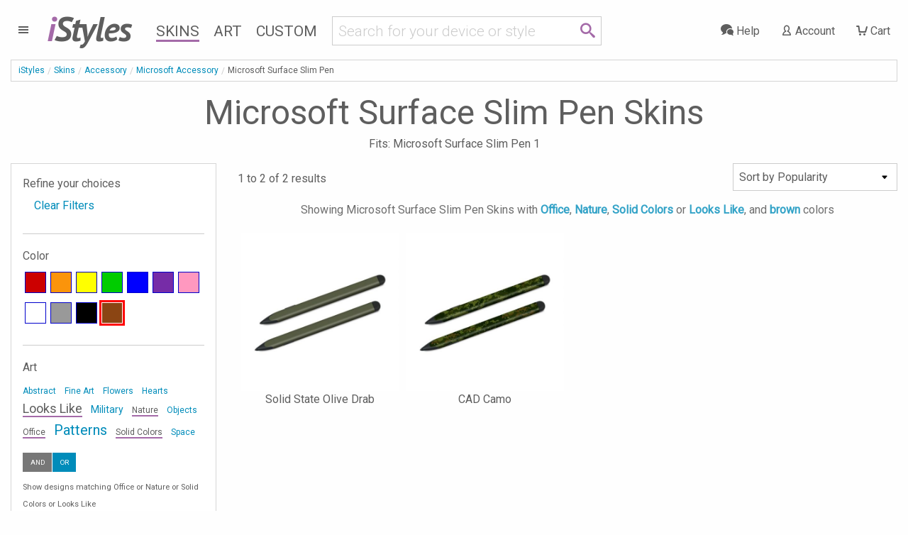

--- FILE ---
content_type: text/css
request_url: https://www.istyles.com/css/fonts_v1_30.css
body_size: -230
content:
@font-face{font-family:'icomoon';src:url("../fonts/icomoon_v1_30.eot?pthg9");src:url("../fonts/icomoon_v1_30.eot?pthg9#iefix") format("embedded-opentype"),url("../fonts/icomoon_v1_30.ttf?pthg9") format("truetype"),url("../fonts/icomoon_v1_30.woff?pthg9") format("woff"),url("../fonts/icomoon_v1_30.svg?pthg9#icomoon") format("svg");font-weight:normal;font-style:normal;font-display:block}[class^="icon-"],[class*=" icon-"]{font-family:'icomoon' !important;speak:never;font-style:normal;font-weight:normal;font-variant:normal;text-transform:none;line-height:1;-webkit-font-smoothing:antialiased;-moz-osx-font-smoothing:grayscale}
